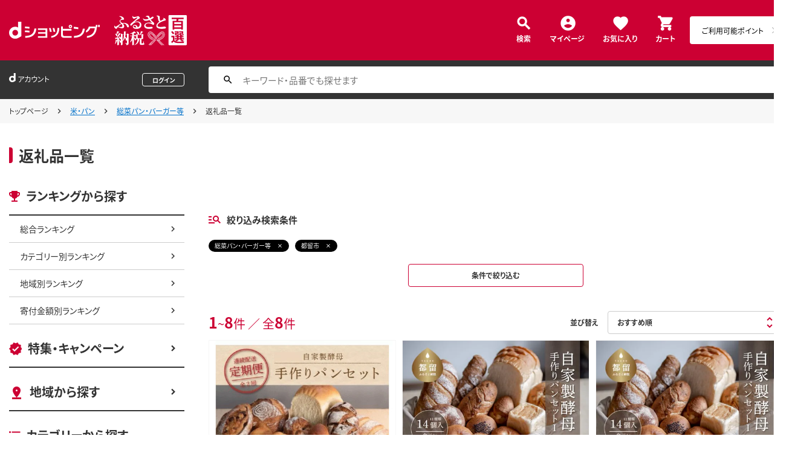

--- FILE ---
content_type: text/html;charset=UTF-8
request_url: https://dshopping-furusato.docomo.ne.jp/products_search?cntrctr_cd=192040&category_uri=200%2F2007
body_size: 8987
content:


















	

	
	

	
	

	
	
















<!doctype html>
<html lang="ja">
<head>



















<!-- Google Tag Manager -->
<script>
	(function(w,d,s,l,i){w[l]=w[l]||[];w[l].push({'gtm.start':new Date().getTime(),event:'gtm.js'});
	var f=d.getElementsByTagName(s)[0],j=d.createElement(s),dl=l!='dataLayer'?'&l='+l:'';
	j.async=true;
	j.src='https://www.googletagmanager.com/gtm.js?id='+i+dl;
	f.parentNode.insertBefore(j,f);})(window,document,'script','dataLayer','GTM-NTNJCD7');
</script>
<!-- End Google Tag Manager -->
<meta http-equiv="content-language" content="ja" />
<meta name="author" content="All About Life Marketing, Inc." />
<meta name="description" content="ｄショッピングふるさと納税百選はオールアバウトライフマーケティングが運営するふるさと納税ポータルサイトです｜ドコモ電話料金合算払いやｄポイントで簡単に決済できます。" />
<meta property="og:description" content="ｄショッピングふるさと納税百選はオールアバウトライフマーケティングが運営するふるさと納税ポータルサイトです｜ドコモ電話料金合算払いやｄポイントで簡単に決済できます。">
<meta property="og:image" content="/excludes/dfh/img/og-furusato-icon.png">
<meta name="robots" content="index, follow" />

<link rel="shortcut icon" href="/excludes/dfh/img/common/favicon.ico">
<link rel="apple-touch-icon-precomposed" href="/excludes/dfh/img/common/apple-touch-icon.png">

<meta property="og:site_name" content="d-ショップ ふるさと">

<meta name="google-site-verification" content="ocuekU4QshU3Y2NmsrswldfSlbtLenLFQxQibB_1rqM" />

<meta charset="UTF-8" />
<meta http-equiv="X-UA-Compatible" content="IE=edge" />
<meta name="viewport" content="width=device-width">



		<title>dショッピングふるさと納税百選 | 『総菜パン・バーガー等』で絞り込んだ通販できる返礼品一覧</title>
		<meta name="keywords" content="総菜パン・バーガー等,dショッピング,dショッピングふるさと納税百選,通販,ふるさと納税,ドコモ 電話料金合算払い"/>
		<meta name="title" content="dショッピングふるさと納税百選 | 『総菜パン・バーガー等』で絞り込んだ通販できる返礼品一覧">
		<link rel="stylesheet" href="https://fonts.googleapis.com/icon?family=Material+Icons"/>
		<link rel="stylesheet" href="https://use.fontawesome.com/releases/v5.6.3/css/all.css" integrity="sha384-UHRtZLI+pbxtHCWp1t77Bi1L4ZtiqrqD80Kn4Z8NTSRyMA2Fd33n5dQ8lWUE00s/" crossorigin="anonymous">
		<link href="https://fonts.googleapis.com/css?family=Material+Icons|Material+Icons+Outlined|Material+Icons+Round|Material+Icons+Sharp|Material+Icons+Two+Tone" rel="stylesheet">

		<script src="/excludes/ds/js/cmn.js"></script>
		<script src="/excludes/ds/js/csrf_token.js"></script>
		<script src="/excludes/ds/js/nav-sp.js"></script>
		<script src="/excludes/ds/js/product_list_framework.js"></script>
		<!-- Template 共通CPNT読込 -->

		<!-- webfonts -->
		<link rel="preload" as="font" href="/excludes/dfh/fonts/NotoSansJP-Regular.min.woff" type="font/woff" crossorigin>
		<link rel="preload" as="font" href="/excludes/dfh/fonts/NotoSansJP-Bold.min.woff" type="font/woff" crossorigin>

		<!-- CSS -->
		<link rel="stylesheet" href="/excludes/dfh/css/common.css">
		<link href="https://fonts.googleapis.com/icon?family=Material+Icons" rel="stylesheet">
		<link rel="stylesheet" href="/excludes/dfh/css/products_search_list.css">
		<link rel="stylesheet" href="/excludes/dfh/css/products_search_no.css">
		<link rel="stylesheet" href="/excludes/dfh/css/products_search_search_list.css">
		<link rel="stylesheet" href="/excludes/dfh/css/category.css">


		<!-- ページ自由記述 -->
		<link rel="stylesheet" href="/excludes/ds/css/product.css">
		<link rel="stylesheet" href="/excludes/ds/css/marker.css">

		<link rel="canonical" href="https://dshopping-furusato.docomo.ne.jp/products_search?category_uri=200/2007">

		
		
		<meta property="og:title" content="dショッピングふるさと納税百選 | 『総菜パン・バーガー等』で絞り込んだ通販できる返礼品一覧">

		<script type="text/javascript" src="/excludes/ds/js/product_list_gtm.js"></script>
		<script type="text/javascript" src="/js/jquery.cookie.js"></script>
		<script src="/excludes/ds/js/module.js"></script>
		<input type="hidden" name="searchJson"/>
	

















<script src="https://ajax.googleapis.com/ajax/libs/jquery/3.7.1/jquery.min.js"></script>
<script src="https://cdnjs.cloudflare.com/ajax/libs/underscore.js/1.13.2/underscore-min.js"></script>
<script type="text/javascript" src="/excludes/dfh/js/jquery.colorbox-min.js"></script>



<script>
	window.ajaxGetLoginInfo = $.ajax({
		type: 'POST',
		url: '/ajaxGetLoginInfo',
		cache: false,
	});

	(function() {
		'use strict';

		var setGaUserInfo = function(json) {
			
			if (json.accountId) {
				window.dataLayer = window.dataLayer || [];
				dataLayer.push({'accountID': json.accountId});
			}
		}

		$.when(window.ajaxGetLoginInfo).then(function(json) {
			setGaUserInfo(json);
		});
	}());
</script>


<script src="/js/sp/access_check.js"></script>


<link rel="preconnect" href="https://dev.visualwebsiteoptimizer.com" />
<script type='text/javascript' id='vwoCode'>
window._vwo_code=window._vwo_code || (function() {
var account_id=714329,
version = 1.5,
settings_tolerance=2000,
library_tolerance=2500,
use_existing_jquery=(typeof jQuery == 'function'),
is_spa=1,
hide_element='body',
hide_element_style = 'opacity:0 !important;filter:alpha(opacity=0) !important;background:none !important',
f=false,d=document,vwoCodeEl=d.querySelector('#vwoCode'),code={use_existing_jquery:function(){return use_existing_jquery},library_tolerance:function(){return library_tolerance},hide_element_style:function(){return'{'+hide_element_style+'}'},finish:function(){if(!f){f=true;var e=d.getElementById('_vis_opt_path_hides');if(e)e.parentNode.removeChild(e)}},finished:function(){return f},load:function(e){var t=d.createElement('script');t.fetchPriority='high';t.src=e;t.type='text/javascript';t.onerror=function(){_vwo_code.finish()};d.getElementsByTagName('head')[0].appendChild(t)},getVersion:function(){return version},getMatchedCookies:function(e){var t=[];if(document.cookie){t=document.cookie.match(e)||[]}return t},getCombinationCookie:function(){var e=code.getMatchedCookies(/(?:^|;)\s?(_vis_opt_exp_\d+_combi=[^;$]*)/gi);e=e.map(function(e){try{var t=decodeURIComponent(e);if(!/_vis_opt_exp_\d+_combi=(?:\d+,?)+\s*$/.test(t)){return''}return t}catch(e){return''}});var i=[];e.forEach(function(e){var t=e.match(/([\d,]+)/g);t&&i.push(t.join('-'))});return i.join('|')},init:function(){if(d.URL.indexOf('__vwo_disable__')>-1)return;window.settings_timer=setTimeout(function(){_vwo_code.finish()},settings_tolerance);var e=d.createElement('style'),t=hide_element?hide_element+'{'+hide_element_style+'}':'',i=d.getElementsByTagName('head')[0];e.setAttribute('id','_vis_opt_path_hides');vwoCodeEl&&e.setAttribute('nonce',vwoCodeEl.nonce);e.setAttribute('type','text/css');if(e.styleSheet)e.styleSheet.cssText=t;else e.appendChild(d.createTextNode(t));i.appendChild(e);var n=this.getCombinationCookie();this.load('https://dev.visualwebsiteoptimizer.com/j.php?a='+account_id+'&u='+encodeURIComponent(d.URL)+'&f='+ +is_spa+'&vn='+version+(n?'&c='+n:''));return settings_timer}};window._vwo_settings_timer = code.init();return code;}());
</script>

</head>

<body id="js-contents_body" class="contents_body">
	













<!-- Google Tag Manager (noscript) -->
<noscript><iframe src="https://www.googletagmanager.com/ns.html?id=GTM-NTNJCD7" height="0" width="0" style="display:none;visibility:hidden"></iframe></noscript>
<!-- End Google Tag Manager (noscript) -->


	
	













<header id="js-header" class="header">
	<div class="header-inner">
		<div class="header-head">
			<div class="header-logo">
				<a href="https://dshopping.docomo.ne.jp/"><img src="/excludes/dfh/img/logo.svg" alt="dショッピング" class="header-logo_object"></a>
			</div>
			<h1 class="header-title"><a href="/"><img src="/excludes/dfh/img/fulusato_logo.svg" alt="ふるさと納税百選" class="header-title_object"></a></h1>
		</div>
		<div class="header-menu">
			<div class="header-burger"><a href="" id="js-nav_trigger" class="header-burger_action"></a></div>
			<ul class="header-menu_nav">
				<li class="header-menu_nav_list"><a href="/products_search/" class="nav nav--search">検索</a></li>
				<li class="header-menu_nav_list"><a href="/member/mypage/" class="nav nav--mypage">マイページ</a></li>
				<li class="header-menu_nav_list"><a href="/member/favorite/" class="nav nav--favorite">お気に入り</a></li>
				<li class="header-menu_nav_list"><a href="/cart/" class="nav nav--cart"><span>カート</span></a></li>
			</ul>
		</div>
		<div class="header-menu_dpoint  dpoint-sp">
			<div class="dpoint-wrap js-top-header-point-box">
				<ul id="dpoint">
				</ul>
			</div>
		</div>
	</div>
</header>



<script>
	$(function() {
		'use strict';

		var updatePointBox = function(json) {
			var html = '';

			if (json.userId != null && !json.dpointDispOffFlag && json.dPointComma != null) {
				html += '<a href="' + json.docomoPointSettingUrl + '" class="d_point">';
				html += '  <ul id="dpoint">';
				html += '    <li class="btn01 bd">';
				switch(json.stageCode){
					case '102':
						html += '<dl class="stage1">';
						break;
					case '103':
						html += '<dl class="stage2">';
						break;
					case '104':
						html += '<dl class="stage3">';
						break;
					case '105':
						html += '<dl class="stage4">';
						break;
					case '106':
						html += '<dl class="stage5">';
						break;
					default:
						html += '<dl class="others">';
						break;
				}
				html += '        <dt class="dpoint"><img src="/excludes/dfh/img/header/icon_point.png"></dt>';
				html += '        <dd class="dp"><img src="/excludes/dfh/img/header/dp/dp.png"></dd>';
				html += '        <dd class="number"><span class="point">' + json.dPointComma + '</span><span class="p">P</span></dd>';
				html += '      </dl>';
				html += '    </li>';
				html += '  </ul>';
				html += '</a>';
			} else {
				html += '<a href="' + json.docomoPointSettingUrl + '" class="d_point">';
				html += '  <ul id="dpoint">';
				html += '    <li class="btn03">';
				html += '      <p><span class="point">ご利用可能ポイント</span></p>';
				html += '    </li>';
				html += '  </ul>';
				html += '</a>';
			}

			$('.js-top-header-point-box').html(html);
		}

		var updateCartItemCount = function(json) {
			if (json.cartItemCount > 0) {
				if($('.nav--cart').find('.nav-cart_value').length == 0){
					$('.nav--cart').append('<span class="nav-cart_value">' + json.cartItemCount + '</span>');
				}
			}
		}

		$.when(window.ajaxGetLoginInfo).then(function(json) {
			updatePointBox(json);
			updateCartItemCount(json);
		});
	});
</script>



	
	













<div class="header_account">
	<div class="header_account-inner">
		
		<div class="header_account-main">
			<div class="header_account-top"></div>
			<div class="header_account-point"></div>
		</div>

		
		<div class="header_account-search">
			<input type="text" id="FOSH340_keyword" placeholder="キーワード・品番でも探せます" class="header_account-input search-input">
			<div id="clear_button" class="clearButton" onclick="ClearButton_Click()">
				<span class="clearButtonBefore"></span>
			</div>
		</div>
	</div>
</div>
<script src="/excludes/dfh/js/suggest_furusato.js"></script>
<link rel="stylesheet" href="/excludes/dfh/css/suggest_module.css" />


<script>
	$(function() {
		'use strict';
		var updateLoginInfo = function(json) {
			var html = '';
			if (json.userId != null) {
				// ログイン状態
				html += '<div class="header_account-top">';
				html += '<div class="header_account-title"><span class="header_account-title_text">アカウント</span></div>';
				if (!json.daccountErrorFlag) {
					if (json.maskDocomoId != null && json.maskDocomoId != '') {
						html += '<div class="header_account-mail"><a class="header_account-mail_link" href="';
						html += '/member/mypage/';
						html += '">' + json.maskDocomoId + '</a></div>';
					} else {
						html += '<div class="header_account-mail">未発行</div>';
					}
				}
				html += '<div class="header_account-action">'
				html += '<a href="/member/authentication/relogin" class="header_account-button js-modal_logout cboxElement">';
				html += '<span class="header_account-logout">ログアウト</span>';
				html += '</a>';
				html += '</div>';
				html += '</div>';
				if (!json.dpointDispOffFlag && json.limitDPointComma != null) {
					html += '<div class="header_account-point">' + json.limitDPointEndDate + 'までに有効のdポイント　' + json.limitDPointComma + 'P</div>';
				}
			} else {
				// 未ログイン状態
				html += '<div class="header_account-top">';
				html += '<div class="header_account-title"><span class="header_account-title_text">アカウント</span></div>';
				html += '<div class="header_account-mail"></div>';
				html += '<a href="/member/authentication/loginFromSideMenu" class="header_account-button">';
				html += '<span class="header_account-logout">ログイン</span>';
				html += '</div>';
			}
			$('.header_account-main').html(html);
			$(window).trigger('resize');
		}

		$.when(window.ajaxGetLoginInfo).then(function(json) {
			updateLoginInfo(json);
		});
	});
</script>


	
	
	
		
		<div class="breadcrumb">
			<div class="breadcrumb-inner">
				<ol class="breadcrumb_list">
					<li class="breadcrumb_list-inner">
						<a href="/" class="breadcrumb_link">トップページ</a>
					</li>
					
						
							
							<li class="breadcrumb_list-inner"><a href="?category_uri=200&amp;limit=60&amp;cntrctr_cd=192040">米・パン</a></li>
						
							
							<li class="breadcrumb_list-inner"><a href="?category_uri=200%2F2007&amp;limit=60&amp;cntrctr_cd=192040">総菜パン・バーガー等</a></li>
						
							<li class="breadcrumb_list-inner"><span>返礼品一覧</span></li>
							
						
					
					
				</ol>
			</div>
		</div>
	
		
		<div class="contents_header">
			<div class="contents_header-inner">
				<h2 class="contents_header-title">返礼品一覧</h2>
			</div>
		</div>
	
	

	
	<div class="contents">
		<div class="contents-inner">
			













<div id="js-nav_over" class="contents-nav_over"></div>
<div id="js-nav_view" class="contents-nav">
	<div class="contents-nav_inner">
		<div class="contents-nav_close">
			<a href="" id="js-nav_close" class="contents-nav_close_item"></a>
		</div>
		<section class="side_nav">
			<header class="side_nav-header">
				<h2 class="side_nav-title side_nav-title--ranking">ランキングから探す</h2>
			</header>
			<div class="side_nav-body">
			<ul class="side_nav-list">
				<li class="side_nav-list_item"><a href="/ranking/total" class="side_nav_link side_nav_link--child">総合ランキング</a></li>
				<li class="side_nav-list_item"><a href="/ranking/category" class="side_nav_link side_nav_link--child">カテゴリー別ランキング</a></li>
				<li class="side_nav-list_item"><a href="/ranking/area" class="side_nav_link side_nav_link--child">地域別ランキング</a></li>
				<li class="side_nav-list_item"><a href="/ranking/donation" class="side_nav_link side_nav_link--child">寄付金額別ランキング</a></li>
			</ul>
		</div>
		</section>
		<section class="side_nav side_nav--layout">
			<header class="side_nav-header">
				<h2 class="side_nav-title side_nav-title--campaign"><a href="/campaign" class="side_nav_link side_nav_link--parent">特集・キャンペーン</a></h2>
			</header>
		</section>
		<section class="side_nav side_nav--layout">
			<header class="side_nav-header">
				<h2 class="side_nav-title side_nav-title--area"><a href="/area" class="side_nav_link side_nav_link--parent">地域から探す</a></h2>
			</header>
		</section>
		<section class="side_nav side_nav--layout">
			<header class="side_nav-header">
				<h2 class="side_nav-title side_nav-title--category">カテゴリーから探す</h2>
			</header>
			<div class="side_nav-body">
				<ul class="side_nav-list">
					<li class="side_nav-list_item"><a href="/products_search" class="side_nav_link side_nav_link--child">すべてのカテゴリー</a></li>
					<li class="side_nav-list_item"><a href="/products_search?category_uri=100" class="side_nav_link side_nav_link--child">肉</a></li>
					<li class="side_nav-list_item"><a href="/products_search?category_uri=200" class="side_nav_link side_nav_link--child">米・パン</a></li>
					<li class="side_nav-list_item"><a href="/products_search?category_uri=300" class="side_nav_link side_nav_link--child">果物類</a></li>
					<li class="side_nav-list_item"><a href="/products_search?category_uri=400" class="side_nav_link side_nav_link--child">エビ・カニ等</a></li>
					<li class="side_nav-list_item"><a href="/products_search?category_uri=500" class="side_nav_link side_nav_link--child">魚貝類</a></li>
					<li class="side_nav-list_item"><a href="/products_search?category_uri=600" class="side_nav_link side_nav_link--child">野菜類</a></li>
					<li class="side_nav-list_item"><a href="/products_search?category_uri=700" class="side_nav_link side_nav_link--child">卵（鶏、烏骨鶏等）</a></li>
					<li class="side_nav-list_item"><a href="/products_search?category_uri=800" class="side_nav_link side_nav_link--child">お酒</a></li>
					<li class="side_nav-list_item"><a href="/products_search?category_uri=900" class="side_nav_link side_nav_link--child">飲料類</a></li>
					<li class="side_nav-list_item"><a href="/products_search?category_uri=1000" class="side_nav_link side_nav_link--child">菓子</a></li>
					<li class="side_nav-list_item"><a href="/products_search?category_uri=1100" class="side_nav_link side_nav_link--child">加工品等</a></li>
					<li class="side_nav-list_item"><a href="/products_search?category_uri=1200" class="side_nav_link side_nav_link--child">麺類</a></li>
					<li class="side_nav-list_item"><a href="/products_search?category_uri=1300" class="side_nav_link side_nav_link--child">調味料・油</a></li>
					<li class="side_nav-list_item"><a href="/products_search?category_uri=1400" class="side_nav_link side_nav_link--child">鍋セット</a></li>
					<li class="side_nav-list_item"><a href="/products_search?category_uri=1500" class="side_nav_link side_nav_link--child">旅行</a></li>
					<li class="side_nav-list_item"><a href="/products_search?category_uri=1600" class="side_nav_link side_nav_link--child">イベントやチケット等</a></li>
					<li class="side_nav-list_item"><a href="/products_search?category_uri=1700" class="side_nav_link side_nav_link--child">地域のお礼の品</a></li>
					<li class="side_nav-list_item"><a href="/products_search?category_uri=1800" class="side_nav_link side_nav_link--child">スポーツ・アウトドア</a></li>
					<li class="side_nav-list_item"><a href="/products_search?category_uri=1900" class="side_nav_link side_nav_link--child">雑貨・日用品</a></li>
					<li class="side_nav-list_item"><a href="/products_search?category_uri=2000" class="side_nav_link side_nav_link--child">美容</a></li>
					<li class="side_nav-list_item"><a href="/products_search?category_uri=2100" class="side_nav_link side_nav_link--child">ファッション</a></li>
					<li class="side_nav-list_item"><a href="/products_search?category_uri=2200" class="side_nav_link side_nav_link--child">家具・工芸品・装飾品</a></li>
					<li class="side_nav-list_item"><a href="/products_search?category_uri=2300" class="side_nav_link side_nav_link--child">感謝状等</a></li>
				</ul>
			</div>
		</section>
		<section class="side_nav side_nav--layout">
			<header class="side_nav-header">
				<h2 class="side_nav-title side_nav-title--money">寄付金額から探す</h2>
			</header>
			<div class="side_nav-body">
				<ul class="side_nav-list">
					<li class="side_nav-list_item"><a href="/products_search?max_price=5000" class="side_nav_link side_nav_link--child">～5,000円で探す</a></li>
					<li class="side_nav-list_item"><a href="/products_search?min_price=5001&max_price=8000" class="side_nav_link side_nav_link--child">5,001円～8,000円で探す</a></li>
					<li class="side_nav-list_item"><a href="/products_search?min_price=8001&max_price=10000" class="side_nav_link side_nav_link--child">8,001円～10,000円で探す</a></li>
					<li class="side_nav-list_item"><a href="/products_search?min_price=10001&max_price=15000" class="side_nav_link side_nav_link--child">10,001円～15,000円で探す</a></li>
					<li class="side_nav-list_item"><a href="/products_search?min_price=15001&max_price=20000" class="side_nav_link side_nav_link--child">15,001円～20,000円で探す</a></li>
					<li class="side_nav-list_item"><a href="/products_search?min_price=20001&max_price=30000" class="side_nav_link side_nav_link--child">20,001円～30,000円で探す</a></li>
					<li class="side_nav-list_item"><a href="/products_search?min_price=30001&max_price=50000" class="side_nav_link side_nav_link--child">30,001円～50,000円で探す</a></li>
					<li class="side_nav-list_item"><a href="/products_search?min_price=50001&max_price=100000" class="side_nav_link side_nav_link--child">50,001円～100,000円で探す</a></li>
					<li class="side_nav-list_item"><a href="/products_search?min_price=100001" class="side_nav_link side_nav_link--child">100,001円～で探す</a></li>
				</ul>
			</div>
		</section>
		<section class="side_nav side_nav--layout">
			<header class="side_nav-header">
				<h2 class="side_nav-title side_nav-title--help">ヘルプ</h2>
			</header>
			<div class="side_nav-body">
				<ul class="side_nav-list">
					<li class="side_nav-list_item"><a href="/guide/beginner/" class="side_nav_link side_nav_link--child">初めての方へ</a></li>
					<li class="side_nav-list_item"><a href="/guide/creditable_amount/" class="side_nav_link side_nav_link--child">控除上限金額の目安</a></li>
					<li class="side_nav-list_item"><a href="/guide/tax_return/" class="side_nav_link side_nav_link--child">ふるさと納税確定申告ガイド</a></li>
					<li class="side_nav-list_item"><a href="/guide/onestop/" class="side_nav_link side_nav_link--child">ワンストップ特例制度</a></li>
					<li class="side_nav-list_item"><a href="https://faq-dshopping-furusato-docomo.dga.jp" class="side_nav_link side_nav_link--child">よくある質問</a></li>
					<li class="side_nav-list_item"><a href="/information/" class="side_nav_link side_nav_link--child">お知らせ</a></li>
					<li class="side_nav-list_item"><a href="/toiawase/" class="side_nav_link side_nav_link--child">お問い合わせ</a></li>
					<li class="side_nav-list_item"><a href="/term/terms-of-service/" class="side_nav_link side_nav_link--child">利用規約</a></li>
					<li class="side_nav-list_item"><a href="/privacy/" class="side_nav_link side_nav_link--child">プライバシーポリシー</a></li>
				</ul>
			</div>
		</section>
	</div>
</div>
			
	<script type="text/javascript" src="/excludes/ds/js/dsFOSH700.js"></script>

		<div class="contents-main">

			<section class="main_nav">

				

				

			</section>


			<section class="main_nav main_nav--layout">
				
					<header class="main_nav-header">
						<h2 class="main_nav-title main_nav-title--search">絞り込み検索条件</h2>
					</header>
				

				<div class="main_nav-body">
					<div class="labels">
						
							<ul class="labels-list">
								
									<li class="labels-list-item">
										<a href="javascript:void(0);" onclick="SearchConditionClick('総菜パン・バーガー等','category_uri')" class="select_label">総菜パン・バーガー等</a>
									</li>
								
									<li class="labels-list-item">
										<a href="javascript:void(0);" onclick="SearchConditionClick('都留市','cntrctr_cd')" class="select_label">都留市</a>
									</li>
								
							</ul>
						
						<div class="labels-action">
							<a name="FOSH700_DSEARCH" id="FOSH700_DSEARCH" class="main_button main_button--small" href="javascript:void(0);" detail_search="/products_search/index.html">条件で絞り込む</a>
						</div>
					</div>

					<!-- list_mod -->
					<div class="pagination">
						<div class="pagination-count">
							<div class="item_count">
								<span class="item_count-num">1</span>~<span class="item_count-num">8</span>件 ／ 全<span class="item_count-num">8</span>件
							</div>
						</div>

						
							<div class="pagination-item">
								<div class="sort">
									<div class="sort-header">並び替え</div>
									<div class="sort-body">
										<div class="sort_select">
											<div class="sort_select-inner">
												<select name="FOSH700_SORT_SELECT" id="FOSH700_SORT_SELECT" class="sort_select-select"><option value="/products_search?sort=rcmd_asc&page=1&category_uri=200%2F2007&limit=60&cntrctr_cd=192040" selected="selected">おすすめ順</option><option value="/products_search?sort=rank_of_general_asc&category_uri=200%2F2007&limit=60&cntrctr_cd=192040">ランキング順</option><option value="/products_search?sort=sales_price_asc&category_uri=200%2F2007&limit=60&cntrctr_cd=192040">寄付金額が低い順</option><option value="/products_search?sort=new_arrival&category_uri=200%2F2007&limit=60&cntrctr_cd=192040">新着順</option></select>
											</div>
										</div>
									</div>
								</div>
							</div>
						
					</div>

					<ul class="list_mod list_mod--layout js-search-item-list">
						
						<li class="list_mod-item">
							<a href="/products/192040AG021?sku=192040AG021" s="192040AG021" onclick="new Products(this, 'CMS_ds_00000146').putProduct('【2ヶ月連続】自家製酵母パン（1回目14個＋2回目11個）【パン工房 稔】｜天然酵母 食パン パン 菓子パン 詰合せ 詰め合わせ セット ギフト 無添加', '192040AG021', '192040AG021', '29000', '都留市', '', '', '米・パン', '総菜パン・バーガー等', '').ee_mProductClick();" class="list_mod_cassette">
								<div class="list_mod_cassette-object js-lazyimg">
									<img data-src="https://dshopping-furusato.docomo.ne.jp/images/product/192040/ag01/large/ag021_01.jpg" alt="【2ヶ月連続】自家製酵母パン（1回目14個＋2回目11個）【パン工房 稔】｜天然酵母 食パン パン 菓子パン 詰合せ 詰め合わせ セット ギフト 無添加" class="list_mod_cassette-img">
								</div>
								<div class="list_mod_cassette-body">
									<div class="list_mod_cassette-attention">
										<ul class="list_mod_label">
											
											
										</ul>
									</div>
									<div class="list_mod_cassette-read">
										
										【2ヶ月連続】自家製酵母パン（1回目14個＋2回目11個）【パン工房 稔】｜天然酵母 食パン パン 菓子パン 詰合せ 詰め合わせ セット ギフト 無添加
									</div>
									<div class="list_mod_cassette-price">
										<div class="list_mod_cassette-price_title">寄付金額</div>
										<div class="list_mod_cassette-price_text">
											<span class="list_mod_cassette-price_text_emphasis"><font>
												29,000</font></span>円
										</div>
									</div>
									<div class="list_mod_cassette-note">山梨県都留市</div>

									<div class="list_mod_cassette-label">
										<ul class="list_mod_label">
											<li class="list_mod_label-item"><span class="cassette_label">常温</span></li>
											
											
										</ul>
									</div>
								</div>
							</a>
						</li>
						
						<li class="list_mod-item">
							<a href="/products/192040AG017?sku=192040AG017" s="192040AG017" onclick="new Products(this, 'CMS_ds_00000146').putProduct('自家製酵母のパンセットⅠ（11種類14個、食パン5枚切り）【パン工房 稔】｜天然酵母 食パン パン 菓子パン 詰合せ 詰め合わせ セット ギフト 無添加', '192040AG017', '192040AG017', '15000', '都留市', '', '', '米・パン', '総菜パン・バーガー等', '').ee_mProductClick();" class="list_mod_cassette">
								<div class="list_mod_cassette-object js-lazyimg">
									<img data-src="https://dshopping-furusato.docomo.ne.jp/images/product/192040/AG-1/large/AG017-1.jpg" alt="自家製酵母のパンセットⅠ（11種類14個、食パン5枚切り）【パン工房 稔】｜天然酵母 食パン パン 菓子パン 詰合せ 詰め合わせ セット ギフト 無添加" class="list_mod_cassette-img">
								</div>
								<div class="list_mod_cassette-body">
									<div class="list_mod_cassette-attention">
										<ul class="list_mod_label">
											
											
										</ul>
									</div>
									<div class="list_mod_cassette-read">
										
										自家製酵母のパンセットⅠ（11種類14個、食パン5枚切り）【パン工房 稔】｜天然酵母 食パン パン 菓子パン 詰合せ 詰め合わせ セット ギフト 無添加
									</div>
									<div class="list_mod_cassette-price">
										<div class="list_mod_cassette-price_title">寄付金額</div>
										<div class="list_mod_cassette-price_text">
											<span class="list_mod_cassette-price_text_emphasis"><font>
												15,000</font></span>円
										</div>
									</div>
									<div class="list_mod_cassette-note">山梨県都留市</div>

									<div class="list_mod_cassette-label">
										<ul class="list_mod_label">
											<li class="list_mod_label-item"><span class="cassette_label">常温</span></li>
											
											
										</ul>
									</div>
								</div>
							</a>
						</li>
						
						<li class="list_mod-item">
							<a href="/products/192040AG018?sku=192040AG018" s="192040AG018" onclick="new Products(this, 'CMS_ds_00000146').putProduct('自家製酵母のパンセットⅠ（11種類14個、食パン6枚切り）【パン工房 稔】｜天然酵母 食パン パン 菓子パン 詰合せ 詰め合わせ セット ギフト 無添加', '192040AG018', '192040AG018', '15000', '都留市', '', '', '米・パン', '総菜パン・バーガー等', '').ee_mProductClick();" class="list_mod_cassette">
								<div class="list_mod_cassette-object js-lazyimg">
									<img data-src="https://dshopping-furusato.docomo.ne.jp/images/product/192040/AG-1/large/AG018-1.jpg" alt="自家製酵母のパンセットⅠ（11種類14個、食パン6枚切り）【パン工房 稔】｜天然酵母 食パン パン 菓子パン 詰合せ 詰め合わせ セット ギフト 無添加" class="list_mod_cassette-img">
								</div>
								<div class="list_mod_cassette-body">
									<div class="list_mod_cassette-attention">
										<ul class="list_mod_label">
											
											
										</ul>
									</div>
									<div class="list_mod_cassette-read">
										
										自家製酵母のパンセットⅠ（11種類14個、食パン6枚切り）【パン工房 稔】｜天然酵母 食パン パン 菓子パン 詰合せ 詰め合わせ セット ギフト 無添加
									</div>
									<div class="list_mod_cassette-price">
										<div class="list_mod_cassette-price_title">寄付金額</div>
										<div class="list_mod_cassette-price_text">
											<span class="list_mod_cassette-price_text_emphasis"><font>
												15,000</font></span>円
										</div>
									</div>
									<div class="list_mod_cassette-note">山梨県都留市</div>

									<div class="list_mod_cassette-label">
										<ul class="list_mod_label">
											<li class="list_mod_label-item"><span class="cassette_label">常温</span></li>
											
											
										</ul>
									</div>
								</div>
							</a>
						</li>
						
						<li class="list_mod-item">
							<a href="/products/192040AG019?sku=192040AG019" s="192040AG019" onclick="new Products(this, 'CMS_ds_00000146').putProduct('自家製酵母のパンセットⅡ（10種類11個、食パン5枚切り）【パン工房 稔】｜天然酵母 食パン パン 菓子パン 詰合せ 詰め合わせ セット ギフト 無添加', '192040AG019', '192040AG019', '14000', '都留市', '', '', '米・パン', '総菜パン・バーガー等', '').ee_mProductClick();" class="list_mod_cassette">
								<div class="list_mod_cassette-object js-lazyimg">
									<img data-src="https://dshopping-furusato.docomo.ne.jp/images/product/192040/AG-1/large/AG019-1.jpg" alt="自家製酵母のパンセットⅡ（10種類11個、食パン5枚切り）【パン工房 稔】｜天然酵母 食パン パン 菓子パン 詰合せ 詰め合わせ セット ギフト 無添加" class="list_mod_cassette-img">
								</div>
								<div class="list_mod_cassette-body">
									<div class="list_mod_cassette-attention">
										<ul class="list_mod_label">
											
											
										</ul>
									</div>
									<div class="list_mod_cassette-read">
										
										自家製酵母のパンセットⅡ（10種類11個、食パン5枚切り）【パン工房 稔】｜天然酵母 食パン パン 菓子パン 詰合せ 詰め合わせ セット ギフト 無添加
									</div>
									<div class="list_mod_cassette-price">
										<div class="list_mod_cassette-price_title">寄付金額</div>
										<div class="list_mod_cassette-price_text">
											<span class="list_mod_cassette-price_text_emphasis"><font>
												14,000</font></span>円
										</div>
									</div>
									<div class="list_mod_cassette-note">山梨県都留市</div>

									<div class="list_mod_cassette-label">
										<ul class="list_mod_label">
											<li class="list_mod_label-item"><span class="cassette_label">常温</span></li>
											
											
										</ul>
									</div>
								</div>
							</a>
						</li>
						
						<li class="list_mod-item">
							<a href="/products/192040AG020?sku=192040AG020" s="192040AG020" onclick="new Products(this, 'CMS_ds_00000146').putProduct('自家製酵母のパンセットⅡ（10種類11個、食パン6枚切り）【パン工房 稔】｜天然酵母 食パン パン 菓子パン 詰合せ 詰め合わせ セット ギフト 無添加', '192040AG020', '192040AG020', '14000', '都留市', '', '', '米・パン', '総菜パン・バーガー等', '').ee_mProductClick();" class="list_mod_cassette">
								<div class="list_mod_cassette-object js-lazyimg">
									<img data-src="https://dshopping-furusato.docomo.ne.jp/images/product/192040/AG-1/large/AG020-1.jpg" alt="自家製酵母のパンセットⅡ（10種類11個、食パン6枚切り）【パン工房 稔】｜天然酵母 食パン パン 菓子パン 詰合せ 詰め合わせ セット ギフト 無添加" class="list_mod_cassette-img">
								</div>
								<div class="list_mod_cassette-body">
									<div class="list_mod_cassette-attention">
										<ul class="list_mod_label">
											
											
										</ul>
									</div>
									<div class="list_mod_cassette-read">
										
										自家製酵母のパンセットⅡ（10種類11個、食パン6枚切り）【パン工房 稔】｜天然酵母 食パン パン 菓子パン 詰合せ 詰め合わせ セット ギフト 無添加
									</div>
									<div class="list_mod_cassette-price">
										<div class="list_mod_cassette-price_title">寄付金額</div>
										<div class="list_mod_cassette-price_text">
											<span class="list_mod_cassette-price_text_emphasis"><font>
												14,000</font></span>円
										</div>
									</div>
									<div class="list_mod_cassette-note">山梨県都留市</div>

									<div class="list_mod_cassette-label">
										<ul class="list_mod_label">
											<li class="list_mod_label-item"><span class="cassette_label">常温</span></li>
											
											
										</ul>
									</div>
								</div>
							</a>
						</li>
						
						<li class="list_mod-item">
							<a href="/products/192040CP006-NT?sku=192040CP006-NT" s="192040CP006-NT" onclick="new Products(this, 'CMS_ds_00000146').putProduct('グルテン不使用！高級食パン | 米粉 米粉パン 食パン パン 朝ごはん ', '192040CP006-NT', '192040CP006-NT', '9000', '都留市', '', '', '米・パン', '総菜パン・バーガー等', '').ee_mProductClick();" class="list_mod_cassette">
								<div class="list_mod_cassette-object js-lazyimg">
									<img data-src="https://dshopping-furusato.docomo.ne.jp/images/product/192040/1901/large/192040_CP006-NT-01.jpg" alt="グルテン不使用！高級食パン | 米粉 米粉パン 食パン パン 朝ごはん " class="list_mod_cassette-img">
								</div>
								<div class="list_mod_cassette-body">
									<div class="list_mod_cassette-attention">
										<ul class="list_mod_label">
											
											
										</ul>
									</div>
									<div class="list_mod_cassette-read">
										
										グルテン不使用！高級食パン | 米粉 米粉パン 食パン パン 朝ごはん 
									</div>
									<div class="list_mod_cassette-price">
										<div class="list_mod_cassette-price_title">寄付金額</div>
										<div class="list_mod_cassette-price_text">
											<span class="list_mod_cassette-price_text_emphasis"><font>
												9,000</font></span>円
										</div>
									</div>
									<div class="list_mod_cassette-note">山梨県都留市</div>

									<div class="list_mod_cassette-label">
										<ul class="list_mod_label">
											
											
											<li class="list_mod_label-item"><span class="cassette_label">冷凍</span></li>
										</ul>
									</div>
								</div>
							</a>
						</li>
						
						<li class="list_mod-item">
							<a href="/products/192040CP017?sku=192040CP017" s="192040CP017" onclick="new Products(this, 'CMS_ds_00000146').putProduct('お米100％でつくった もちもちあんぱんドーナツセット', '192040CP017', '192040CP017', '7000', '都留市', '', '', '米・パン', '総菜パン・バーガー等', '').ee_mProductClick();" class="list_mod_cassette">
								<div class="list_mod_cassette-object js-lazyimg">
									<img data-src="https://dshopping-furusato.docomo.ne.jp/images/product/192040/cp17/large/cp017.jpg" alt="お米100％でつくった もちもちあんぱんドーナツセット" class="list_mod_cassette-img">
								</div>
								<div class="list_mod_cassette-body">
									<div class="list_mod_cassette-attention">
										<ul class="list_mod_label">
											
											
										</ul>
									</div>
									<div class="list_mod_cassette-read">
										
										お米100％でつくった もちもちあんぱんドーナツセット
									</div>
									<div class="list_mod_cassette-price">
										<div class="list_mod_cassette-price_title">寄付金額</div>
										<div class="list_mod_cassette-price_text">
											<span class="list_mod_cassette-price_text_emphasis"><font>
												7,000</font></span>円
										</div>
									</div>
									<div class="list_mod_cassette-note">山梨県都留市</div>

									<div class="list_mod_cassette-label">
										<ul class="list_mod_label">
											
											
											<li class="list_mod_label-item"><span class="cassette_label">冷凍</span></li>
										</ul>
									</div>
								</div>
							</a>
						</li>
						
						<li class="list_mod-item">
							<a href="/products/192040CP012?sku=192040CP012" s="192040CP012" onclick="new Products(this, 'CMS_ds_00000146').putProduct('もちもち米パンセット 【 エルフィン】｜ 国産 安心 安全 米粉パン 米粉 アレルギー アレルギーフリー アレルギー対応 パン詰め合わせ 食物アレルギー特定原材料28品目使用無し 野菜パン 子ども 赤ちゃん【冷凍便】', '192040CP012', '192040CP012', '5000', '都留市', '', '', '米・パン', '総菜パン・バーガー等', '').ee_mProductClick();" class="list_mod_cassette">
								<div class="list_mod_cassette-object js-lazyimg">
									<img data-src="https://dshopping-furusato.docomo.ne.jp/images/product/192040/cp01/large/cp012_01.jpg" alt="もちもち米パンセット 【 エルフィン】｜ 国産 安心 安全 米粉パン 米粉 アレルギー アレルギーフリー アレルギー対応 パン詰め合わせ 食物アレルギー特定原材料28品目使用無し 野菜パン 子ども 赤ちゃん【冷凍便】" class="list_mod_cassette-img">
								</div>
								<div class="list_mod_cassette-body">
									<div class="list_mod_cassette-attention">
										<ul class="list_mod_label">
											
											
										</ul>
									</div>
									<div class="list_mod_cassette-read">
										
										もちもち米パンセット 【 エルフィン】｜ 国産 安心 安全 米粉パン 米粉 アレルギー アレルギーフリー アレルギー対応 パン詰め合わせ 食物アレルギー特定原材料28品目使用無し 野菜パン 子ども 赤ちゃん【冷凍便】
									</div>
									<div class="list_mod_cassette-price">
										<div class="list_mod_cassette-price_title">寄付金額</div>
										<div class="list_mod_cassette-price_text">
											<span class="list_mod_cassette-price_text_emphasis"><font>
												5,000</font></span>円
										</div>
									</div>
									<div class="list_mod_cassette-note">山梨県都留市</div>

									<div class="list_mod_cassette-label">
										<ul class="list_mod_label">
											
											
											<li class="list_mod_label-item"><span class="cassette_label">冷凍</span></li>
										</ul>
									</div>
								</div>
							</a>
						</li>
						
					</ul>

					
					
						
							<script>
								(function() {
									var p = new Products(this, 'CMS_ds_00000146');
									p.putProduct('【2ヶ月連続】自家製酵母パン（1回目14個＋2回目11個）【パン工房 稔】｜天然酵母 食パン パン 菓子パン 詰合せ 詰め合わせ セット ギフト 無添加', '192040AG021', '192040AG021', '29000', '都留市', '', '', '米・パン', '総菜パン・バーガー等', '');
									p.putProduct('自家製酵母のパンセットⅠ（11種類14個、食パン5枚切り）【パン工房 稔】｜天然酵母 食パン パン 菓子パン 詰合せ 詰め合わせ セット ギフト 無添加', '192040AG017', '192040AG017', '15000', '都留市', '', '', '米・パン', '総菜パン・バーガー等', '');
									p.putProduct('自家製酵母のパンセットⅠ（11種類14個、食パン6枚切り）【パン工房 稔】｜天然酵母 食パン パン 菓子パン 詰合せ 詰め合わせ セット ギフト 無添加', '192040AG018', '192040AG018', '15000', '都留市', '', '', '米・パン', '総菜パン・バーガー等', '');
									p.putProduct('自家製酵母のパンセットⅡ（10種類11個、食パン5枚切り）【パン工房 稔】｜天然酵母 食パン パン 菓子パン 詰合せ 詰め合わせ セット ギフト 無添加', '192040AG019', '192040AG019', '14000', '都留市', '', '', '米・パン', '総菜パン・バーガー等', '');
									p.putProduct('自家製酵母のパンセットⅡ（10種類11個、食パン6枚切り）【パン工房 稔】｜天然酵母 食パン パン 菓子パン 詰合せ 詰め合わせ セット ギフト 無添加', '192040AG020', '192040AG020', '14000', '都留市', '', '', '米・パン', '総菜パン・バーガー等', '');
									p.putProduct('グルテン不使用！高級食パン | 米粉 米粉パン 食パン パン 朝ごはん ', '192040CP006-NT', '192040CP006-NT', '9000', '都留市', '', '', '米・パン', '総菜パン・バーガー等', '');
									p.putProduct('お米100％でつくった もちもちあんぱんドーナツセット', '192040CP017', '192040CP017', '7000', '都留市', '', '', '米・パン', '総菜パン・バーガー等', '');
									p.putProduct('もちもち米パンセット 【 エルフィン】｜ 国産 安心 安全 米粉パン 米粉 アレルギー アレルギーフリー アレルギー対応 パン詰め合わせ 食物アレルギー特定原材料28品目使用無し 野菜パン 子ども 赤ちゃん【冷凍便】', '192040CP012', '192040CP012', '5000', '都留市', '', '', '米・パン', '総菜パン・バーガー等', '');
									
									p.ee_mProductList();
								})();
							</script>
						
					

					<div class="pagination">
						<div class="pagination-count">
							<div class="item_count">
								<span class="item_count-num">1</span>~<span class="item_count-num">8</span>件 ／ 全<span class="item_count-num">8</span>件
							</div>
						</div>
						<div class="pagination-item">
							<div class="pagination_item"><div class="pagination_item_body"><ul class="pagination_list"><li class="pagination_list-item"><a href="javascript:void(0)" class="pagination_btn is-active">1</a></ul></div></div>
						</div>
					</div>
				</div>
			</section>

			<!-- ========== ランキング ========== -->
			
				<section class="main_nav main_nav--layout07">
					<header class="main_nav-header">
						<h2 class="main_nav-title">人気の寄付ランキング</h2>
					</header>
					<div class="main_nav-more"><a href="/ranking/total/" class="main_nav_more">すべてを見る</a></div>
					<div class="main_nav-body">
						<ul class="col_list col_list--ranking">
							
								<li class="col_list-item">
									<a href="/products/192040CP006-NT?sku=192040CP006-NT" onclick="new Products(this, 'CMS_ds_00000146').putProduct('グルテン不使用！高級食パン | 米粉 米粉パン 食パン パン 朝ごはん ', '192040CP006-NT', '192040CP006-NT', '9000', '都留市', '', '', '米・パン', '総菜パン・バーガー等', '').ee_mProductClick();" class="col_cassette">
										<div class="col_cassette-object col_cassette-object--182_113 js-lazyimg">
											<img data-src="https://dshopping-furusato.docomo.ne.jp/images/product/192040/1901/large/192040_CP006-NT-01.jpg" alt="グルテン不使用！高級食パン | 米粉 米粉パン 食パン パン 朝ごはん " class="col_cassette-img">
										</div>

										<div class="col_cassette-body">
											<div class="col_cassette-read">グルテン不使用！高級食パン | 米粉 米粉パン 食パン パン 朝ごはん </div>
											<div class="col_cassette-value">9,000円</div>
											<div class="col_cassette-note">山梨県都留市</div>
										</div>
									</a>
								</li>
							
								<li class="col_list-item">
									<a href="/products/192040CP017?sku=192040CP017" onclick="new Products(this, 'CMS_ds_00000146').putProduct('お米100％でつくった もちもちあんぱんドーナツセット', '192040CP017', '192040CP017', '7000', '都留市', '', '', '米・パン', '総菜パン・バーガー等', '').ee_mProductClick();" class="col_cassette">
										<div class="col_cassette-object col_cassette-object--182_113 js-lazyimg">
											<img data-src="https://dshopping-furusato.docomo.ne.jp/images/product/192040/cp17/large/cp017.jpg" alt="お米100％でつくった もちもちあんぱんドーナツセット" class="col_cassette-img">
										</div>

										<div class="col_cassette-body">
											<div class="col_cassette-read">お米100％でつくった もちもちあんぱんドーナツセット</div>
											<div class="col_cassette-value">7,000円</div>
											<div class="col_cassette-note">山梨県都留市</div>
										</div>
									</a>
								</li>
							
								<li class="col_list-item">
									<a href="/products/192040AG019?sku=192040AG019" onclick="new Products(this, 'CMS_ds_00000146').putProduct('自家製酵母のパンセットⅡ（10種類11個、食パン5枚切り）【パン工房 稔】｜天然酵母 食パン パン 菓子パン 詰合せ 詰め合わせ セット ギフト 無添加', '192040AG019', '192040AG019', '14000', '都留市', '', '', '米・パン', '総菜パン・バーガー等', '').ee_mProductClick();" class="col_cassette">
										<div class="col_cassette-object col_cassette-object--182_113 js-lazyimg">
											<img data-src="https://dshopping-furusato.docomo.ne.jp/images/product/192040/AG-1/large/AG019-1.jpg" alt="自家製酵母のパンセットⅡ（10種類11個、食パン5枚切り）【パン工房 稔】｜天然酵母 食パン パン 菓子パン 詰合せ 詰め合わせ セット ギフト 無添加" class="col_cassette-img">
										</div>

										<div class="col_cassette-body">
											<div class="col_cassette-read">自家製酵母のパンセットⅡ（10種類11個、食パン5枚切り）【パン工房 稔】｜天然酵母 食パン パン 菓子パン 詰合せ 詰め合わせ セット ギフト 無添加</div>
											<div class="col_cassette-value">14,000円</div>
											<div class="col_cassette-note">山梨県都留市</div>
										</div>
									</a>
								</li>
							
								<li class="col_list-item">
									<a href="/products/192040AG020?sku=192040AG020" onclick="new Products(this, 'CMS_ds_00000146').putProduct('自家製酵母のパンセットⅡ（10種類11個、食パン6枚切り）【パン工房 稔】｜天然酵母 食パン パン 菓子パン 詰合せ 詰め合わせ セット ギフト 無添加', '192040AG020', '192040AG020', '14000', '都留市', '', '', '米・パン', '総菜パン・バーガー等', '').ee_mProductClick();" class="col_cassette">
										<div class="col_cassette-object col_cassette-object--182_113 js-lazyimg">
											<img data-src="https://dshopping-furusato.docomo.ne.jp/images/product/192040/AG-1/large/AG020-1.jpg" alt="自家製酵母のパンセットⅡ（10種類11個、食パン6枚切り）【パン工房 稔】｜天然酵母 食パン パン 菓子パン 詰合せ 詰め合わせ セット ギフト 無添加" class="col_cassette-img">
										</div>

										<div class="col_cassette-body">
											<div class="col_cassette-read">自家製酵母のパンセットⅡ（10種類11個、食パン6枚切り）【パン工房 稔】｜天然酵母 食パン パン 菓子パン 詰合せ 詰め合わせ セット ギフト 無添加</div>
											<div class="col_cassette-value">14,000円</div>
											<div class="col_cassette-note">山梨県都留市</div>
										</div>
									</a>
								</li>
							
								<li class="col_list-item">
									<a href="/products/192040AG017?sku=192040AG017" onclick="new Products(this, 'CMS_ds_00000146').putProduct('自家製酵母のパンセットⅠ（11種類14個、食パン5枚切り）【パン工房 稔】｜天然酵母 食パン パン 菓子パン 詰合せ 詰め合わせ セット ギフト 無添加', '192040AG017', '192040AG017', '15000', '都留市', '', '', '米・パン', '総菜パン・バーガー等', '').ee_mProductClick();" class="col_cassette">
										<div class="col_cassette-object col_cassette-object--182_113 js-lazyimg">
											<img data-src="https://dshopping-furusato.docomo.ne.jp/images/product/192040/AG-1/large/AG017-1.jpg" alt="自家製酵母のパンセットⅠ（11種類14個、食パン5枚切り）【パン工房 稔】｜天然酵母 食パン パン 菓子パン 詰合せ 詰め合わせ セット ギフト 無添加" class="col_cassette-img">
										</div>

										<div class="col_cassette-body">
											<div class="col_cassette-read">自家製酵母のパンセットⅠ（11種類14個、食パン5枚切り）【パン工房 稔】｜天然酵母 食パン パン 菓子パン 詰合せ 詰め合わせ セット ギフト 無添加</div>
											<div class="col_cassette-value">15,000円</div>
											<div class="col_cassette-note">山梨県都留市</div>
										</div>
									</a>
								</li>
							
						</ul>
					</div>
				</section>
			
		</div>
	
		</div>
	</div>

	
	<footer class="footer">
		
		













<div class="footer-nav">
	<div class="footer-nav_inner">
		<div class="footer-nav_main">
			<div class="footer-nav_group_wrap">
				<div class="footer-nav_group">
					<div class="footer-nav_header">
						<h2 class="footer-nav_title footer-nav_title--purpose">目的別に探す</h2>
					</div>
					<div class="footer-nav_body">
						<ul class="footer-nav_main_list">
							<li class="footer-nav_main_list_item"><a href="/ranking/total/" class="footer-nav_link">ランキングから探す</a></li>
							<li class="footer-nav_main_list_item"><a href="/campaign/" class="footer-nav_link">特集・キャンペーン</a></li>
							<li class="footer-nav_main_list_item"><a href="/products_search" class="footer-nav_link">カテゴリーから探す</a></li>
							<li class="footer-nav_main_list_item"><a href="/products_search?max_price=5000" class="footer-nav_link">寄付金額から探す</a></li>
							<li class="footer-nav_main_list_item"><a href="/area/" class="footer-nav_link">地域から探す</a></li>
						</ul>
					</div>
				</div>
				<div class="footer-nav_group">
					<div class="footer-nav_header">
						<h2 class="footer-nav_title footer-nav_title--offset">その他</h2>
					</div>
					<div class="footer-nav_body">
						<ul class="footer-nav_main_list">
							<li class="footer-nav_main_list_item"><a href="/member/favorite/" class="footer-nav_link">お気に入り</a></li>
							<li class="footer-nav_main_list_item"><a href="/member/history/" class="footer-nav_link">最近チェックした返礼品</a></li>
							<li class="footer-nav_main_list_item"><a href="/cart/" class="footer-nav_link">寄付する</a></li>
						</ul>
						<ul class="footer-nav_main_list footer-nav_main_list--layout">
							<li class="footer-nav_main_list_item"><a href="/member/mypage/" class="footer-nav_link">マイページ</a></li>
							<li class="footer-nav_main_list_item"><a href="https://faq-dshopping-furusato-docomo.dga.jp" class="footer-nav_link">よくある質問</a></li>
						</ul>
					</div>
				</div>
				<div class="footer-nav_group">
					<div class="footer-nav_header">
						<h2 class="footer-nav_title footer-nav_title--help">ヘルプ</h2>
					</div>
					<div class="footer-nav_body">
						<ul class="footer-nav_main_list">
							<li class="footer-nav_main_list_item"><a href="/guide/beginner/" class="footer-nav_link">初めての方へ</a></li>
							<li class="footer-nav_main_list_item"><a href="/guide/creditable_amount/" class="footer-nav_link">控除上限金額の目安</a></li>
							<li class="footer-nav_main_list_item"><a href="/guide/tax_return/" class="footer-nav_link">ふるさと納税確定申告ガイド</a></li>
							<li class="footer-nav_main_list_item"><a href="/guide/onestop/" class="footer-nav_link">ワンストップ特例制度</a></li>
							<li class="footer-nav_main_list_item"><a href="https://matome-navi.docomo.ne.jp/furusato/" class="footer-nav_link">ふるさと納税ナビ（外部サイト）</a></li>
						</ul>
					</div>
				</div>
			</div>
			<div class="footer-nav_main_top">
				<a id="js-pagetop" class="footer_pagetop"><span class="footer_pagetop-text">ページ上部へ戻る</span></a>
			</div>
		</div>
	</div>
</div>
<div class="footer-nav_disc">
	<div class="footer-nav_disc_inner">
		<ul class="footer-nav_disc_list">
			<li class="footer-nav_disc_list_item"><a href="/privacy/" class="footer-nav_disc_link">プライバシーポリシー</a></li>
			<li class="footer-nav_disc_list_item"><a href="/term/userdata/" class="footer-nav_disc_link">お客さまご利用端末からの情報の外部送信について</a></li>
			<li class="footer-nav_disc_list_item"><a href="/term/terms-of-service/" class="footer-nav_disc_link">ご利用規約</a></li>
			<li class="footer-nav_disc_list_item"><a href="/toiawase/" class="footer-nav_disc_link">お問い合わせ</a></li>
			<li class="footer-nav_disc_list_item"><a href="/information/" class="footer-nav_disc_link">お知らせ</a></li>
		</ul>
	</div>
</div>
		













<div class="footer-bottom">
	<div class="footer_bottom-inner">
		<small class="footer_bottom-title"><span class="footer_bottom-c">©</span> NTT docomo</small>
	</div>
</div>

	</footer>
	
	<nav id="js-footer-btn" class="footer-button">
        <div id="js-viewform_fixed" class="details-foot--btn-new">
            <div class="review_media_btn">
                <div class="products-actions_submit">
					<!-- ▼▼if分岐 カートボタン -->
					
					<!-- ▲▲if分岐 カートボタン -->
                </div>
                <input type="hidden" name="$csrfToken" value="">
            </div>
        </div>
    </nav>
    
	
	<script type="text/javascript" src="/excludes/dfh/js/constants.js"></script>
	<script type="text/javascript" src="/excludes/dfh/js/common.js"></script>
	<script type="text/javascript" src="/excludes/dfh/js/colorbox.js"></script>
	<script type="text/javascript" src="/excludes/dfh/js/products_footer.js"></script>

	
</body>
</html>



--- FILE ---
content_type: application/javascript
request_url: https://dshopping-furusato.docomo.ne.jp/excludes/ds/js/dsFOSH700.js
body_size: 1482
content:
// JavaScript Document（DS・商品一覧CPNT）

$(document).ready(function()
{
	var FOSH700_classSearch = '.FOSH700searchSection'                           // 検索部
		, FOSH700_classList   = '.FOSH700searchItemList'                        // 商品一覧部
		, FOSH700_listChange  = FOSH700_classSearch+' ul.list-change'           // 表示切替部
		//, FOSH700_btnSearch   = FOSH700_classSearch+' .btn_default.btn_dsearch' // 条件で絞り込むBTN
		, FOSH700_btnSearch   = '#FOSH700_DSEARCH' // 条件で絞り込むBTN
		//, FOSH700_selectSort  = FOSH700_classSearch+' .sort-select select'      // 並び順SELECT
		, FOSH700_selectSort  = '#FOSH700_SORT_SELECT'  // 並び順SELECT
		, FOSH700_btnList     = FOSH700_classSearch+' .list-change li.btn_list' // リストBTN
		, FOSH700_btnGrid     = FOSH700_classSearch+' .list-change li.btn_grid' // グリッドBTN
		, FOSH700_btnlink     = FOSH700_classList+' .btn.btn_cart.btn_link'     // 商品を見るBTN
		//, FOSH700_btnDetail   = FOSH700_classList+' .btn.btn_cart.btn_detail'   // 詳細を見るBTN
		//, FOSH700_favorite    = FOSH700_classList+' .btn.btn_favorite.ic-fnt'   // お気に入り追加BTN
	;
	// [条件で絞り込む] のclick
	$(document).on('click', FOSH700_btnSearch, function(e){
		//条件維持して詳細検索へ
		var url = $(this).attr('detail_search')
			, prm = location.search
		;
		if(  url != undefined && prm != undefined && prm != ''){
			url = url + prm;
		}
		if( url != undefined && url != ''){
			window.location.href = url;
		}
	});
	// [並び順] のchange
	$(document).on('change', FOSH700_selectSort, function(e){
		//選択value値のURLへ
		var url = $(this).val();
		if( url != undefined && url != ''){
			window.location.href = $(this).val();
		}
	});
	/*
	// [リストBTN] のclick
	$(document).on('click', FOSH700_btnList, function(e){
		e.preventDefault();
		//表示切替
		$(FOSH700_classList).addClass('item-list').removeClass('item-list-grid');
		$(this).addClass('select');
		$(FOSH700_btnGrid).removeClass('select');
        $.cookie("displayFormat", "list"); // Cookie に選択状態の値をセット
	});
	// [グリッドBTN] のclick
	$(document).on('click', FOSH700_btnGrid, function(e){
		e.preventDefault();
		//表示切替
		$(FOSH700_classList).addClass('item-list-grid').removeClass('item-list');
		$(this).addClass('select');
		$(FOSH700_btnList).removeClass('select');
        $.cookie("displayFormat", "grid"); // Cookie に選択状態の値をセット
	});
	*/
	// [カートBTN][予約BTN] のclick ⇒ ■■■共通JS制御■■■
	// [お気に入りBTN] のclick ⇒ ■■■共通JS制御■■■
	// [商品を見るBTN] のclick
	$(document).on('click', FOSH700_btnlink, function(e){
		e.preventDefault();
		var url = $(this).closest('div.item').find('a').attr('href');
		if( url != undefined && url != ''){
			window.location.href = url;
		}
	});
	/*
	// [詳細を見るBTN] のclick
	$(document).on('click', FOSH700_btnDetail, function(e){
		e.preventDefault();
		var url = $(this).closest('div.item').find('a').attr('href');
		if( url != undefined && url != ''){
			window.location.href = url;
		}
	});
	*/
	/*
	 * @function fncFOSH520_Ajax
	 *           FOSH520 のAjax処理
	 */
	function fncFOSH700_Ajax( type ){
		if( type == undefined ){
			return;
		}
		//共通Ajax通信( ajaxUrl, paramData, returnFunc, returnType, errLevel ,method, async )
		var thisCase   = ''
			, ajaxUrl    = $(FOSH700_listChange).attr('list_type_url')
			, paramData  = ''
		;
		switch(type){
			case 'list':
				thisCase = '1';
				break;
			case 'grid':
				thisCase = '2';
				break;
		}
		paramData = '{"list_type":"' + thisCase + '"}';
		paramData = JSON.parse(paramData);
		// 戻りFunction
		returnFunc = function(json){
		}
		if( thisCase != '' ){
			/*
			 * fwAjaxAccess をコールする
			 * @params   ajaxUrl{String}              Ajax通信するURL ※必須
			 *           paramData{Json or jQueryObj} 送信パラメータ（Jsonオブジェクト or formオブジェクト）
			 *           returnFunc{String}           Callbackで呼ぶFunction名
			 */
			fwAjaxAccess( ajaxUrl, paramData, returnFunc );
		}
	}
	//$ShelfInfo.LIST_TYPE値の処理
	var valListType = $(FOSH700_listChange).attr('list_type');
	if( valListType != undefined && valListType != ''){
		if( valListType == '1' ){
			$(FOSH700_classList).addClass('item-list').removeClass('item-list-grid');
			$(FOSH700_btnList).not('.select').trigger('click');
		} else if( valListType == '2'){
			$(FOSH700_classList).addClass('item-list-grid').removeClass('item-list');
			$(FOSH700_btnGrid).not('.select').trigger('click');
		}
	}

	// 不要トークン対応
	if ($('form#fosh700_search_box [name="$csrfToken"]').length > 0) {
		$('form#fosh700_search_box [name="$csrfToken"]').remove();
	}

	/*
    // cookie の表示形式を取得し初期表示形式を判定
    var displayFormat = $.cookie("displayFormat");
    if (displayFormat == "grid") {
        $(FOSH700_classList).addClass('item-list-grid').removeClass('item-list');
		$(FOSH700_btnGrid).addClass('select');
		$(FOSH700_btnList).removeClass('select');
    } else {
        $(FOSH700_classList).addClass('item-list').removeClass('item-list-grid');
		$(FOSH700_classList).addClass('select');
		$(FOSH700_btnGrid).removeClass('select');
    }
	*/
});


--- FILE ---
content_type: application/javascript
request_url: https://dshopping-furusato.docomo.ne.jp/excludes/ds/js/module.js
body_size: 3072
content:
$(document).ready(function ($) {
	//colorbox
	function popup(target, iframe, inline, w_pop, h_pop) {
		document.querySelectorAll(target).forEach(el => {
			// 既存のイベントを外す（重複防止）
			if (el._vanillaColorboxHandler) {
				el.removeEventListener('click', el._vanillaColorboxHandler);
			}

			const handler = function(e) {
				e.preventDefault(); // aタグなどの遷移防止

				VanillaColorbox.open({
					href: el.getAttribute('href'),
					iframe: iframe,
					inline: inline,
					width: w_pop,
					height: h_pop,
					maxHeight: '80%',
					closeText: '閉じる',
					title: el.getAttribute('title'),
					onComplete: function() {
						const ttl = document.getElementById('cboxTitle');
						const cboxContent = document.getElementById('cboxContent');
						if (ttl && cboxContent) {
							const ttl_h = ttl.offsetHeight || 0;
							// document.body.style.position = 'fixed';
							cboxContent.style.paddingTop = ttl_h + 'px';
						}
						if (typeof VanillaColorbox.position === 'function') {
							VanillaColorbox.position(0);
						}
					},
					onClosed: function() {
						document.body.style.position = 'inherit';
					}
				});
			};

			el.addEventListener('click', handler);
			el._vanillaColorboxHandler = handler; // 再登録時の重複防止用
		});
	}

	function bindPopupTriggers(selector, options) {
		document.querySelectorAll(selector).forEach(el => {
			// href属性が必要（iframe先など）
			const href = el.getAttribute('href');
			if (!href) return;

			// すでにバインド済みのクリックイベントがあれば削除
			if (el._vanillaColorboxClickHandler) {
				el.removeEventListener('click', el._vanillaColorboxClickHandler);
			}

			const handler = function (e) {
				e.preventDefault(); // デフォルトの遷移防止
				VanillaColorbox.open(Object.assign({
					href: href
				}, options));
			};

			el.addEventListener('click', handler);
			el._vanillaColorboxClickHandler = handler; // 再バインド防止用に保持
		});
	}

	var timer = false;
	$(window).on('load resize', function () {
		var win_w = $(window).width();
		if (timer !== false) {
			clearTimeout(timer);
		}
		timer = setTimeout(function () {
			if (win_w >= 980) { //PC
				//セキュリティコード
				popup('.popup_securitycode', true, false, '680px', '565px');
				//ドコモ回線契約お支払クレジットカードとは？
				popup('.member_card', false, true, '680px', '285px');
				//ドコモケータイ払いでのお支払い
				popup('.order_docomo_info', false, true, '45%', 'auto');
				//ご利用いただけるクレジットカードについて
				popup('.order_card_info', false, true, '680px', '220px');
				//メール配信に関するご利用規約
				popup('.pop_mmaga_term', true, false, '680px', '565px');
				popup('.pop_cart_johin', true, false, '680px', '565px');
				popup('.pop_other_account', true, false, '680px', '565px');
				popup('.pop_ord_alert', false, true, '680px', '150px');
				popup('.pop_small', false, true, '680px', '150px');
			} else if (win_w < 768) { //スマホ
				//セキュリティコード
				popup('.popup_securitycode', true, false, '90%', '60%');
				//ドコモ回線契約お支払クレジットカードとは？
				popup('.member_card', false, true, '90%', '60%');
				//ドコモケータイ払いでのお支払い
				popup('.order_docomo_info', false, true, '90%', '60%');
				//ご利用いただけるクレジットカードについて
				popup('.order_card_info', false, true, '90%', '60%');
				//メール配信に関するご利用規約
				popup('.pop_mmaga_term', true, false, '90%', '80%');
				popup('.pop_cart_johin', true, false, '90%', '80%');
				popup('.pop_other_account', true, false, '90%', '80%');
				popup('.pop_ord_alert', false, true, '90%', '40%');
				popup('.pop_small', false, true, '90%', '37%');
			} else if (win_w < 980) { //タブレット
				//セキュリティコード
				popup('.popup_securitycode', true, false, '680px', '500px');
				//ドコモ回線契約お支払クレジットカードとは？
				popup('.member_card', false, true, '680px', '280px');
				//ドコモケータイ払いでのお支払い
				popup('.order_docomo_info', false, true, '70%', 'auto');
				//ご利用いただけるクレジットカードについて
				popup('.order_card_info', false, true, '70%', '220px');
				//メール配信に関するご利用規約
				popup('.pop_mmaga_term', true, false, '680px', '565px');
				popup('.pop_cart_johin', true, false, '680px', '565px');
				popup('.pop_other_account', true, false, '680px', '565px');
				popup('.pop_ord_alert', false, true, '70%', '150px');
				popup('.pop_small', false, true, '70%', '150px');
			}

			//上新電機のカート
			if ($('.pop_cart_joshin').length) {
				let w_pop_cj, h_pop_cj;
				if (win_w >= 980) { //PC
					w_pop_cj = '600px';
					h_pop_cj = '540px';
				} else if (win_w < 768) { //スマホ
					w_pop_cj = '96%';
					h_pop_cj = '70%';
				} else if (win_w < 980) { //タブレット
					w_pop_cj = '600px';
					h_pop_cj = '540px';
				}

				bindPopupTriggers('.pop_cart_joshin', {
					iframe: true,
					inline: false,
					width: w_pop_cj,
					height: h_pop_cj,
					maxHeight: '100%',
					maxWidth: '100%',
					closeText: false,
					onOpen: function () {
						const cboxContent = document.getElementById('cboxContent');
						const cboxTitle = document.getElementById('cboxTitle');
						if (cboxContent) cboxContent.style.padding = '0';
						if (cboxTitle) cboxTitle.remove();
					},
					onComplete: function () {},
					onClosed: function () {}
				});
			}
		}, 200);
	});

	//規約に同意してカートボタン表示
	if ($('.agreement-wrap').length) {
		$('input[name=agree_rules_check]').on('change', function () {
			const $form = $(this).closest('.ui-form');
			const isChecked = $(this).is(':checked');

			$form.find('.regist button.btn_agree').prop('disabled', !isChecked);
			$form.find('.regist a.btn_agree').toggleClass('disabled', !isChecked);
			$form.closest('.agreement-wrap').find('.bg_disabled').css('display', isChecked ? 'none' : 'block');
		});
	}

	$('.agreement-wrap .regist').on('click', function () {
		const $el = $(this);
		const isButtonDisabled = $el.find('button').prop('disabled');
		const isLinkDisabled = $el.find('a').hasClass('disabled');
		if (isButtonDisabled || isLinkDisabled) {
			alert('チェックが入ってません。');
		}
	});


	//数量
	function plus($input) {
  		const current = parseInt($input.val(), 10) || 0;
		$input.val(current + 1);
	}

	function minus($input) {
		const current = parseInt($input.val(), 10) || 0;
		$input.val(Math.max(1, current - 1));
	}

	$('.cart_item_quantity .btn_plus').on('click', function () {
		const $input = $(this).siblings('.input_quantity');
		plus($input);
	});

	$('.cart_item_quantity .btn_minus').on('click', function () {
		const $input = $(this).closest('.cart_item_quantity').find('.input_quantity');
		minus($input);
	});


	//削除する商品を選択
	$(function () {
		$('.all_delete_flg').on('click', function () {
			console.log("全選択");
			$(this).parents(".item_list_wrap").find('.delete_flg input').prop('checked', this.checked);
		});
		$('.delete_flg').on('click', function () {
			if ($('.item_list :checked').length == $('.item_list :input').length) {
				$(this).parents(".item_list_wrap").find('.all_delete_flg').prop('checked', 'checked');
			} else {
				$(this).parents(".item_list_wrap").find('.all_delete_flg').prop('checked', false);
			}
		});
	});

	//アコーディオン
	if ($('.ac_target').length) {
		$('.ac_content').hide();
		$('.ac_content.active').show();
		$('body').on('click', '.ac_target' , function() {
			$(this).next('.ac_content').slideToggle('slow');
			$(this).toggleClass('active');
			$(this).next('.ac_content').toggleClass('active');
		});
	}

	//カード番号表示
	if ($("input[name='number_show']").length) {
		$("input[name='number_show']").on("change",function () {
			if ($(this).is(':checked')) {
				$("input[name='credit_number_input']").attr("type", "text");
			} else {
				$("input[name='credit_number_input']").attr("type", "password");
			}
		});
	}

	//フォーム系
	$(function() {
		var formelm = $('.frame_MB').find("input:visible,textarea");

		if (formelm.length) {
			// 自動フォーカス移動
			formelm.first().focus();

			formelm.on("keyup", function (e) {
				var n = formelm.length;
				var nextIndex = formelm.index(this) + 1;
				var m = $(this).attr("maxlength");
				var count = $(this).val().length;

				if (nextIndex < n) {
					// 既定文字数入力でフォーカス遷移
					if (count == m) {
						if ([8,16,37,38,39].includes(e.which)) {
							// Backspace||Shift||left||Up||right
							return;
						} else {
							if (!$(this).hasClass('js-no-next-focus')) {
								formelm[nextIndex].focus();
							}
						}
					}
				} else {
					if (count == m) {
						formelm[nextIndex - 1].blur();
					}
				}
			});

			$('.frame_MB select')
			.on("focusin", function () {
				$(this).parents(".ui-select-wrap").addClass("focus");
			})
			.on("focusout", function () {
				$(this).parents(".ui-select-wrap").removeClass("focus");
			});

			// ユーザーエージェント判定
			var agent = navigator.userAgent;
			if (agent.includes("iPhone") || agent.includes("iPad")) {
				return;
			} else if (agent.includes("Android")) {
				$(".frame_MB input").each(function () {
					if ($(this).attr("inputmode") === "numeric" && $(this).attr("type") !== "password") {
						$(this).attr("type", "number");
					}
				});
			}
		}
	});

	//お気に入り
	$(function() {
		$('.all_delete_flg').on('change', function() {
			$('input[name=view-del]').prop('checked', this.checked);
			$('input[name=cart_all_delete]').prop('checked', this.checked);
		});

		$('#fav_delete').on('change', function() {
			$('input[name=fav-del]').prop('checked', this.checked);
			$('input[name=fav-del-present]').prop('checked', this.checked);
		});

		var flg = "chkedit"
		$('.fav-edit button').on('click', function(){
			if(flg == "chkedit"){
				$('.fav-edit button span').text('キャンセル');
				$('#favr-item-list.item-list-grid .item a input[type=checkbox]').css('display','block');
				$('ul.delete_area').css('display','table');
				flg = "chkfin";
			} else {
				$('.fav-edit button span').text('編集');
				$('#favr-item-list.item-list-grid .item a input[type=checkbox]').css('display','none');
				$('ul.delete_area').css('display','none');
				flg = "chkedit";
			}
		});
	});

	// 12_01:お支払方法
	$("input[name=payment_radio]").on('change', function(){
		if ($('#payment_credit').prop('checked')) {
			$(".slide.val01").addClass("open").slideDown();
		} else {
			$(".slide.val01").removeClass("open").slideUp();
		}

		if ($('#payment_docomo_02').prop('checked')) {
			$(".slide.val02").addClass("open").slideDown();
		} else {
			$(".slide.val02").removeClass("open").slideUp();
		}

		if ($('#payment_docomo_03').prop('checked')) {
			$(".slide.val03").addClass("open").slideDown();
		} else {
			$(".slide.val03").removeClass("open").slideUp();
		}
	});

	$('input[name=usePointType]').on('change', function(){
		if ($('#point').prop('checked')) {
			$('.inner.hidden').show();
		} else {
			$('.inner.hidden').hide();
		}
	});
});


--- FILE ---
content_type: image/svg+xml
request_url: https://dshopping-furusato.docomo.ne.jp/excludes/dfh/img/ribbon_r.svg
body_size: -93
content:
<svg xmlns="http://www.w3.org/2000/svg" width="37.002" height="20.001"><path data-name="合体 1" d="M30 20.002v-10l7 10zm-30 0v-20h30v20zm30-20h7l-7 10z" fill="#c03"/></svg>